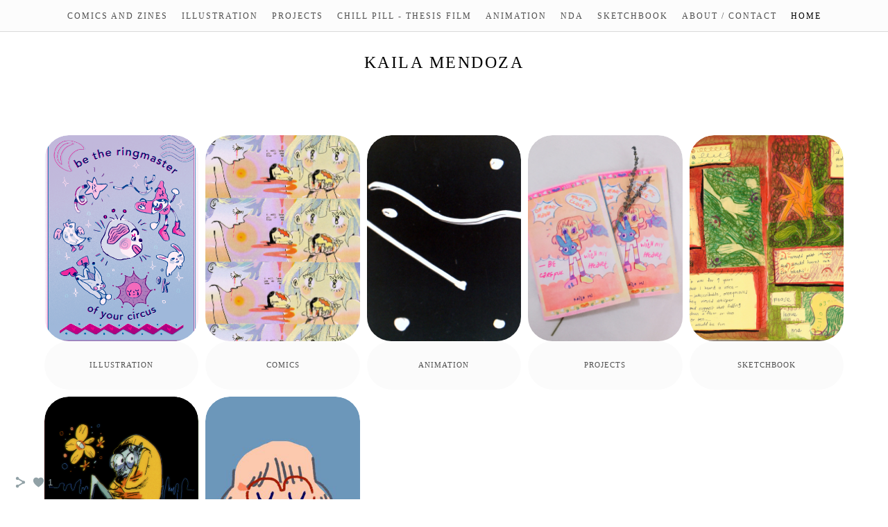

--- FILE ---
content_type: text/html; charset=UTF-8
request_url: https://www.kailamendoza.com/animation/
body_size: 8161
content:
<!doctype html>
<html lang="en" site-body ng-controller="baseController" prefix="og: http://ogp.me/ns#">
<head>
        <title>animation</title>
    <base href="/">
    <meta charset="UTF-8">
    <meta http-equiv="X-UA-Compatible" content="IE=edge,chrome=1">
    <meta name="viewport" content="width=device-width, initial-scale=1">

    <link rel="manifest" href="/manifest.webmanifest">

	
    <meta name="keywords" content="kailamendoza.com, animation, ">
    <meta name="generator" content="kailamendoza.com">
    <meta name="author" content="kailamendoza.com">

    <meta itemprop="name" content="animation">
    <meta itemprop="url" content="https://www.kailamendoza.com/animation/">

    <link rel="alternate" type="application/rss+xml" title="RSS animation" href="/extra/rss" />
    <!-- Open Graph data -->
    <meta property="og:title" name="title" content="animation">

	
    <meta property="og:site_name" content="kaila mendoza">
    <meta property="og:url" content="https://www.kailamendoza.com/animation/">
    <meta property="og:type" content="website">

            <!--    This part will not change dynamically: except for Gallery image-->

    <meta property="og:image" content="https://i.vimeocdn.com/video/719632852_1920.jpg">
    <meta property="og:image:height" content="1080">
    <meta property="og:image:width" content="1920">

    
    <meta property="fb:app_id" content="291101395346738">

    <!-- Twitter Card data -->
    <meta name="twitter:url" content="https://www.kailamendoza.com/animation/">
    <meta name="twitter:title" content="animation">

	
	<meta name="twitter:site" content="kaila mendoza">
    <meta name="twitter:creator" content="kailamendoza.com">

    <link rel="dns-prefetch" href="https://cdn.portfolioboxdns.com">

    	
	<link rel="icon" href="https://dif1tzfqclj9f.cloudfront.net/000_clients/1281822/file/32x32-1281822qHeZBVRK.ico" type="image/x-icon" />
    <link rel="shortcut icon" href="https://dif1tzfqclj9f.cloudfront.net/000_clients/1281822/file/32x32-1281822qHeZBVRK.png" type="image/png" />
    <link rel="apple-touch-icon" sizes="57x57" href="https://dif1tzfqclj9f.cloudfront.net/000_clients/1281822/file/57x57-1281822qHeZBVRK.png" type="image/png" />
	<link rel="apple-touch-icon" sizes="114x114" href="https://dif1tzfqclj9f.cloudfront.net/000_clients/1281822/file/114x114-1281822qHeZBVRK.png" type="image/png" />
	<link rel="apple-touch-icon" sizes="72x72" href="https://dif1tzfqclj9f.cloudfront.net/000_clients/1281822/file/72x72-1281822qHeZBVRK.png" type="image/png" />
	<link rel="apple-touch-icon" sizes="144x144" href="https://dif1tzfqclj9f.cloudfront.net/000_clients/1281822/file/144x144-1281822qHeZBVRK.png" type="image/png" />
	<link rel="apple-touch-icon" sizes="60x60" href="https://dif1tzfqclj9f.cloudfront.net/000_clients/1281822/file/60x60-1281822qHeZBVRK.png" type="image/png" />
	<link rel="apple-touch-icon" sizes="120x120" href="https://dif1tzfqclj9f.cloudfront.net/000_clients/1281822/file/120x120-1281822qHeZBVRK.png" type="image/png" />
	<link rel="apple-touch-icon" sizes="76x76" href="https://dif1tzfqclj9f.cloudfront.net/000_clients/1281822/file/76x76-1281822qHeZBVRK.png" type="image/png" />
	<link rel="apple-touch-icon" sizes="152x152" href="https://dif1tzfqclj9f.cloudfront.net/000_clients/1281822/file/152x152-1281822qHeZBVRK.png" type="image/png" />
	<link rel="apple-touch-icon" sizes="196x196" href="https://dif1tzfqclj9f.cloudfront.net/000_clients/1281822/file/196x196-1281822qHeZBVRK.png" type="image/png" />
	<link rel="mask-icon" href="https://dif1tzfqclj9f.cloudfront.net/000_clients/1281822/file/16x16-1281822qHeZBVRK.svg">
	<link rel="icon" href="https://dif1tzfqclj9f.cloudfront.net/000_clients/1281822/file/196x196-1281822qHeZBVRK.png" type="image/png" />
	<link rel="icon" href="https://dif1tzfqclj9f.cloudfront.net/000_clients/1281822/file/192x192-1281822qHeZBVRK.png" type="image/png" />
	<link rel="icon" href="https://dif1tzfqclj9f.cloudfront.net/000_clients/1281822/file/168x168-1281822qHeZBVRK.png" type="image/png" />
	<link rel="icon" href="https://dif1tzfqclj9f.cloudfront.net/000_clients/1281822/file/96x96-1281822qHeZBVRK.png" type="image/png" />
	<link rel="icon" href="https://dif1tzfqclj9f.cloudfront.net/000_clients/1281822/file/48x48-1281822qHeZBVRK.png" type="image/png" />
	<link rel="icon" href="https://dif1tzfqclj9f.cloudfront.net/000_clients/1281822/file/32x32-1281822qHeZBVRK.png" type="image/png" />
	<link rel="icon" href="https://dif1tzfqclj9f.cloudfront.net/000_clients/1281822/file/16x16-1281822qHeZBVRK.png" type="image/png" />
	<link rel="icon" href="https://dif1tzfqclj9f.cloudfront.net/000_clients/1281822/file/128x128-1281822qHeZBVRK.png" type="image/png" />
	<meta name="application-name" content="kaila mendoza"/>
	<meta name="theme-color" content="#ffffff">
	<meta name="msapplication-config" content="browserconfig.xml" />

	<!-- sourcecss -->
<link rel="stylesheet" href="https://cdn.portfolioboxdns.com/pb3/application/_output/pb.out.front.ver.1764936980995.css" />
<!-- /sourcecss -->

    

</head>
<body id="pb3-body" pb-style="siteBody.getStyles()" style="visibility: hidden;" ng-cloak class="{{siteBody.getClasses()}}" data-rightclick="{{site.EnableRightClick}}" data-imgshadow="{{site.ThumbDecorationHasShadow}}" data-imgradius="{{site.ThumbDecorationBorderRadius}}"  data-imgborder="{{site.ThumbDecorationBorderWidth}}">

<img ng-if="site.LogoDoUseFile == 1" ng-src="{{site.LogoFilePath}}" alt="" style="display:none;">

<pb-scrol-to-top></pb-scrol-to-top>

<div class="containerNgView" ng-view autoscroll="true" page-font-helper></div>

<div class="base" ng-cloak>
    <div ng-if="base.popup.show" class="popup">
        <div class="bg" ng-click="base.popup.close()"></div>
        <div class="content basePopup">
            <div ng-include="base.popup.view"></div>
        </div>
    </div>
</div>

<logout-front></logout-front>

<script src="https://cdn.portfolioboxdns.com/pb3/application/_output/3rd.out.front.ver.js"></script>

<!-- sourcejs -->
<script src="https://cdn.portfolioboxdns.com/pb3/application/_output/pb.out.front.ver.1764936980995.js"></script>
<!-- /sourcejs -->

    <script>
        $(function(){
            $(document).on("contextmenu",function(e){
                return false;
            });
            $("body").on('mousedown',"img",function(){
                return false;
            });
            document.body.style.webkitTouchCallout='none';

	        $(document).on("dragstart", function() {
		        return false;
	        });
        });
    </script>
	<style>
		img {
			user-drag: none;
			user-select: none;
			-moz-user-select: none;
			-webkit-user-drag: none;
			-webkit-user-select: none;
			-ms-user-select: none;
		}
		[data-role="mobile-body"] .type-galleries main .gallery img{
			pointer-events: none;
		}
	</style>

<script>
    var isLoadedFromServer = true;
    var seeLiveMobApp = "";

    if(seeLiveMobApp == true || seeLiveMobApp == 1){
        if(pb.utils.isMobile() == true){
            pbAng.isMobileFront = seeLiveMobApp;
        }
    }
    var serverData = {
        siteJson : {"Guid":"19124EuKSHsg4vwi","Id":1281822,"Url":"kailamendoza.com","IsUnpublished":0,"SecondaryUrl":null,"AccountType":1,"LanguageId":0,"IsSiteLocked":0,"MetaValidationTag":null,"CustomCss":"","CustomHeaderBottom":null,"CustomBodyBottom":"","MobileLogoText":"kaila mendoza","MobileMenuBoxColor":"#fafafa","MobileLogoDoUseFile":0,"MobileLogoFileName":null,"MobileLogoFileHeight":null,"MobileLogoFileWidth":null,"MobileLogoFileNameS3Id":null,"MobileLogoFilePath":null,"MobileLogoFontFamily":"'Century Gothic',CenturyGothic,AppleGothic","MobileLogoFontSize":"17px","MobileLogoFontVariant":null,"MobileLogoFontColor":"#000000","MobileMenuFontFamily":"'Century Gothic',CenturyGothic,AppleGothic","MobileMenuFontSize":"14px","MobileMenuFontVariant":null,"MobileMenuFontColor":"#4f4f4f","MobileMenuIconColor":"#4f4f4f","SiteTitle":"kaila mendoza","SeoKeywords":"","SeoDescription":"","ShowSocialMediaLinks":1,"SocialButtonStyle":1,"SocialButtonColor":"#91a1a6","SocialShowShareButtons":1,"SocialFacebookShareUrl":null,"SocialFacebookUrl":null,"SocialTwitterUrl":null,"SocialFlickrUrl":null,"SocialLinkedInUrl":null,"SocialGooglePlusUrl":null,"SocialPinterestUrl":null,"SocialInstagramUrl":null,"SocialBlogUrl":null,"SocialFollowButton":0,"SocialFacebookPicFileName":null,"SocialHideLikeButton":null,"SocialFacebookPicFileNameS3Id":null,"SocialFacebookPicFilePath":null,"BgImagePosition":1,"BgUseImage":0,"BgColor":"#ffffff","BgFileName":null,"BgFileWidth":null,"BgFileHeight":null,"BgFileNameS3Id":null,"BgFilePath":null,"BgBoxColor":"#fafafa","LogoDoUseFile":0,"LogoText":"kaila mendoza","LogoFileName":null,"LogoFileHeight":null,"LogoFileWidth":null,"LogoFileNameS3Id":null,"LogoFilePath":null,"LogoDisplayHeight":null,"LogoFontFamily":"'Century Gothic',CenturyGothic,AppleGothic","LogoFontVariant":null,"LogoFontSize":"24px","LogoFontColor":"#000000","LogoFontSpacing":"5px","LogoFontUpperCase":1,"ActiveMenuFontIsUnderline":0,"ActiveMenuFontIsItalic":0,"ActiveMenuFontIsBold":0,"ActiveMenuFontColor":"#000000","HoverMenuFontIsUnderline":0,"HoverMenuFontIsItalic":0,"HoverMenuFontIsBold":0,"HoverMenuBackgroundColor":null,"ActiveMenuBackgroundColor":null,"MenuFontFamily":"'Century Gothic',CenturyGothic,AppleGothic","MenuFontVariant":"","MenuFontSize":"12px","MenuFontColor":"#4f4f4f","MenuFontColorHover":"#000000","MenuBoxColor":"#fafafa","MenuBoxBorder":1,"MenuFontSpacing":"8px","MenuFontUpperCase":1,"H1FontFamily":"'Century Gothic',CenturyGothic,AppleGothic","H1FontVariant":null,"H1FontColor":"#3d3d3d","H1FontSize":"22px","H1Spacing":"2px","H1UpperCase":1,"H2FontFamily":"'Century Gothic',CenturyGothic,AppleGothic","H2FontVariant":null,"H2FontColor":"#3d3d3d","H2FontSize":"18px","H2Spacing":"1px","H2UpperCase":1,"H3FontFamily":"'Century Gothic',CenturyGothic,AppleGothic","H3FontVariant":null,"H3FontColor":"#3d3d3d","H3FontSize":"14px","H3Spacing":"1px","H3UpperCase":0,"PFontFamily":"'Helvetica Neue',Helvetica,Arial,sans-serif","PFontVariant":null,"PFontColor":"#4f4f4f","PFontSize":"12px","PLineHeight":"30px","PLinkColor":"#0da9d9","PLinkColorHover":"#09a2b0","PSpacing":"1px","PUpperCase":0,"ListFontFamily":"'Century Gothic',CenturyGothic,AppleGothic","ListFontVariant":null,"ListFontColor":"#4f4f4f","ListFontSize":"11px","ListSpacing":"4px","ListUpperCase":1,"ButtonColor":"#4f4f4f","ButtonHoverColor":"#778b91","ButtonTextColor":"#ffffff","SiteWidth":1,"ImageQuality":null,"DznLayoutGuid":6,"DsnLayoutViewFile":"top02","DsnLayoutTitle":"top02","DsnLayoutType":"wide","DsnMobileLayoutGuid":9,"DsnMobileLayoutViewFile":"mobilemenu09","DsnMobileLayoutTitle":"mobilemenu09","FaviconFileNameS3Id":3,"FaviconFileName":"144x144-1281822qHeZBVRK.png","FaviconFilePath":"https:\/\/dif1tzfqclj9f.cloudfront.net\/000_clients\/1281822\/file\/144x144-1281822qHeZBVRK.png","ThumbDecorationBorderRadius":"35px","ThumbDecorationBorderWidth":null,"ThumbDecorationBorderColor":"#000000","ThumbDecorationHasShadow":0,"MobileLogoDisplayHeight":"0px","IsFooterActive":0,"FooterContent":null,"MenuIsInfoBoxActive":0,"MenuInfoBoxText":"","MenuImageFileName":null,"MenuImageFileNameS3Id":null,"MenuImageFilePath":null,"FontCss":"","ShopSettings":{"Guid":"12818221zh34BEM","SiteId":1281822,"ShopName":null,"Email":null,"ResponseSubject":null,"ResponseEmail":null,"ReceiptNote":null,"PaymentMethod":null,"InvoiceDueDays":30,"HasStripeUserData":null,"Address":null,"Zip":null,"City":null,"CountryCode":null,"OrgNr":null,"PayPalEmail":null,"Currency":null,"ShippingInfo":null,"ReturnPolicy":null,"TermsConditions":null,"ShippingRegions":[],"TaxRegions":[]},"UserTranslatedText":{"Guid":"12818229WT4ifdx","SiteId":1281822,"Message":"Message","YourName":"Your Name","EnterTheLetters":"Enter The Letters","Send":"Send","ThankYou":"Thank You","Refresh":"Refresh","Follow":"Follow","Comment":"Comment","Share":"Share","CommentOnPage":"Comment On Page","ShareTheSite":"Share The Site","ShareThePage":"Share The Page","AddToCart":"Add To Cart","ItemWasAddedToTheCart":"Item Was Added To The Cart","Item":"Item","YourCart":"Your Cart","YourInfo":"Your Info","Quantity":"Quantity","Product":"Product","ItemInCart":"Item In Cart","BillingAddress":"Billing Address","ShippingAddress":"Shipping Address","OrderSummary":"Order Summary","ProceedToPay":"Proceed To Payment","Payment":"Payment","CardPayTitle":"Credit card information","PaypalPayTitle":"This shop uses paypal to process your payment","InvoicePayTitle":"This shop uses invoice to collect your payment","ProceedToPaypal":"Proceed to paypal to pay","ConfirmInvoice":"Confirm and receive invoice","NameOnCard":"Name on card","APrice":"A Price","Options":"Options","SelectYourCountry":"Select Your Country","Remove":"Remove","NetPrice":"Net Price","Vat":"Vat","ShippingCost":"Shipping Cost","TotalPrice":"Total Price","Name":"Name","Address":"Address","Zip":"Zip","City":"City","State":"State\/Province","Country":"Country","Email":"Email","Phone":"Phone","ShippingInfo":"Shipping Info","Checkout":"Checkout","Organization":"Organization","DescriptionOrder":"Description","InvoiceDate":"Invoice Date","ReceiptDate":"Receipt Date","AmountDue":"Amount Due","AmountPaid":"Amount Paid","ConfirmAndCheckout":"Confirm And Checkout","Back":"Back","Pay":"Pay","ClickToPay":"Click To Pay","AnErrorHasOccurred":"An Error Has Occurred","PleaseContactUs":"Please Contact Us","Receipt":"Receipt","Print":"Print","Date":"Date","OrderNr":"Order Number","PayedWith":"Paid With","Seller":"Seller","HereIsYourReceipt":"Here Is Your Receipt","AcceptTheTerms":"Accept The Terms","Unsubscribe":"Unsubscribe","ViewThisOnline":"View This Online","Price":"Price","SubTotal":"Subtotal","Tax":"Tax","OrderCompleteMessage":"Please download your receipt.","DownloadReceipt":"Download Receipt","ReturnTo":"Return to site","ItemPurchasedFrom":"items was purchased from","SameAs":"Same As","SoldOut":"SOLD OUT","ThisPageIsLocked":"This page is locked","Invoice":"Invoice","BillTo":"Bill to:","Ref":"Reference no.","DueDate":"Due date","Notes":"Notes:","CookieMessage":"We are using cookies to give you the best experience on our site. By continuing to use this website you are agreeing to the use of cookies.","CompleteOrder":"Thank you for your order!","Prev":"Previous","Next":"Next","Tags":"Tags","Description":"Description","Educations":"Education","Experiences":"Experience","Awards":"Awards","Exhibitions":"Exhibitions","Skills":"Skills","Interests":"Interests","Languages":"Languages","Contacts":"Contacts","Present":"Present","created_at":"2019-05-05 11:08:21","updated_at":"2019-05-05 11:08:21"},"GoogleAnalyticsSnippet":"","GoogleAnalyticsObjects":null,"EnableRightClick":null,"EnableCookie":0,"EnableRSS":null,"SiteBGThumb":null,"ClubType":null,"ClubMemberAtSiteId":null,"ProfileImageFileName":null,"ProfileImageS3Id":null,"CoverImageFileName":null,"CoverImageS3Id":null,"ProfileImageFilePath":null,"CoverImageFilePath":null,"StandardBgImage":null,"NrOfProLikes":1,"NrOfFreeLikes":0,"NrOfLikes":1,"ClientCountryCode":"PH","HasRequestedSSLCert":3,"CertNextUpdateDate":1730737236,"IsFlickrWizardComplete":null,"FlickrNsId":null,"SignUpAccountType":0,"created_at":1557047301000},
        pageJson : {"Guid":"1281822wZmKi9Gi","PageTitle":"animation","Uri":"animation","IsStartPage":0,"IsFavorite":0,"IsUnPublished":0,"IsPasswordProtected":0,"SeoDescription":"","BlockContent":"","DescriptionPosition":1,"ListImageMargin":"32px","ListImageSize":2,"BgImage":null,"BgImageHeight":0,"BgImageWidth":0,"BgImagePosition":0,"BgImageS3LocationId":0,"PageBGThumb":null,"AddedToClubId":null,"DznTemplateGuid":210,"DsnTemplateType":"galleries","DsnTemplateSubGroup":"thumbs","DsnTemplatePartDirective":"part-gallery-thumb","DsnTemplateViewFile":"goldenratio","DsnTemplateProperties":[{"type":"main-text-prop","position":"contentPanel"},{"type":"main-text-position-prop","position":"displaySettings","settings":{"enablePreStyle":0}},{"type":"gallery-prop","position":"contentPanel"},{"type":"image-size-prop","position":"displaySettings"},{"type":"image-margin-prop","position":"displaySettings"},{"type":"show-list-text-prop","position":"displaySettings"},{"type":"listtext-position-prop","position":"displaySettings"}],"DsnTemplateHasPicview":1,"DsnTemplateIsCustom":null,"DsnTemplateCustomTitle":null,"DsnTemplateCustomHtml":"","DsnTemplateCustomCss":"","DsnTemplateCustomJs":"","DznPicviewGuid":10,"DsnPicviewSettings":{"ShowTextPosition":1,"ShowEffect":1,"ShowTiming":1,"ShowPauseTiming":1},"DsnPicviewViewFile":"lightbox","DsnPicViewIsLinkable":0,"Picview":{"Fx":"fade","Timing":10000,"PauseTiming":1,"TextPosition":0,"BgSize":null},"DoShowGalleryItemListText":1,"FirstGalleryItemGuid":"1281822fhpXJxQj","GalleryItems":[{"Guid":"1281822fhpXJxQj","SiteId":1281822,"PageGuid":"1281822wZmKi9Gi","FileName":null,"S3LocationId":null,"VideoThumbUrl":"https:\/\/i.vimeocdn.com\/video\/719632852_1920.jpg","VideoUrl":"\/\/player.vimeo.com\/video\/285046975","VideoItemGuid":null,"Height":1080,"Width":1920,"Idx":0,"ListText":"CHILL PILL - thesis film","TextContent":""},{"Guid":"12818222mh8hoPh","SiteId":1281822,"PageGuid":"1281822wZmKi9Gi","FileName":null,"S3LocationId":null,"VideoThumbUrl":"https:\/\/dif1tzfqclj9f.cloudfront.net\/000_clients\/1281822\/video\/1281822BG9Sk6E2\/poster\/1281822BG9Sk6E2.jpg","VideoUrl":"https:\/\/dif1tzfqclj9f.cloudfront.net\/000_clients\/1281822\/video\/1281822BG9Sk6E2\/1281822BG9Sk6E2.mp4","VideoItemGuid":"1281822BG9Sk6E2","Height":1280,"Width":720,"Idx":1,"ListText":"poison coffee and doughnuts; acid house projection","TextContent":""},{"Guid":"1281822lMnGKZeQ","SiteId":1281822,"PageGuid":"1281822wZmKi9Gi","FileName":null,"S3LocationId":null,"VideoThumbUrl":"https:\/\/i.vimeocdn.com\/video\/854656972_640.jpg","VideoUrl":"\/\/player.vimeo.com\/video\/390506887","VideoItemGuid":null,"Height":360,"Width":640,"Idx":2,"ListText":"demo reel","TextContent":""},{"Guid":"1281822DZjTIpBA","SiteId":1281822,"PageGuid":"1281822wZmKi9Gi","FileName":null,"S3LocationId":null,"VideoThumbUrl":"https:\/\/dif1tzfqclj9f.cloudfront.net\/000_clients\/1281822\/video\/1281822ISUSS3oC\/poster\/1281822ISUSS3oC.jpg","VideoUrl":"https:\/\/dif1tzfqclj9f.cloudfront.net\/000_clients\/1281822\/video\/1281822ISUSS3oC\/1281822ISUSS3oC.mp4","VideoItemGuid":"1281822ISUSS3oC","Height":1920,"Width":1080,"Idx":3,"ListText":"poison coffee &amp; doughnuts: acid house projection","TextContent":""},{"Guid":"1281822RqezZgM7","SiteId":1281822,"PageGuid":"1281822wZmKi9Gi","FileName":null,"S3LocationId":null,"VideoThumbUrl":"https:\/\/dif1tzfqclj9f.cloudfront.net\/000_clients\/1281822\/video\/1281822F6W3RXXE\/poster\/1281822F6W3RXXE.jpg","VideoUrl":"https:\/\/dif1tzfqclj9f.cloudfront.net\/000_clients\/1281822\/video\/1281822F6W3RXXE\/1281822F6W3RXXE.mp4","VideoItemGuid":"1281822F6W3RXXE","Height":1080,"Width":1920,"Idx":4,"ListText":"slice of life - 2d animation assignment","TextContent":""}],"Slideshow":{"Fx":null,"Timing":10000,"PauseTiming":0,"TextPosition":0,"BgSize":null},"ListTextSettings":{"Position":2},"AddedToExpo":0,"FontCss":"","CreatedAt":"2019-05-05 12:10:30"},
        menuJson : [{"Guid":"1281822x1MAsuv4","SiteId":1281822,"PageGuid":"1281822e18cqnjY","Title":"comics and zines","Url":"\/comic-zine","Target":"_self","ListOrder":0,"ParentGuid":null,"created_at":"2022-01-19 23:23:48","updated_at":"2022-01-19 23:25:23","Children":[{"Guid":"12818222LScRY9W","SiteId":1281822,"PageGuid":"1281822OzYgnbxx","Title":"DIRTY DAFFODILS","Url":"\/dirtydaffodils","Target":"_self","ListOrder":0,"ParentGuid":"1281822x1MAsuv4","created_at":"2024-05-10 09:12:39","updated_at":"2024-12-04 13:30:36","Children":[]},{"Guid":"1281822dbZ6RkBm","SiteId":1281822,"PageGuid":"1281822E2Jbq8fe","Title":"SO LOVE","Url":"\/solove","Target":"_self","ListOrder":1,"ParentGuid":"1281822x1MAsuv4","created_at":"2024-05-10 09:19:09","updated_at":"2024-12-04 13:30:36","Children":[]},{"Guid":"12818220Kesz8uv","SiteId":1281822,"PageGuid":"1281822WC5oPo4T","Title":"oh heavy hands - zine","Url":"\/ohheavyhands-zine","Target":"_self","ListOrder":2,"ParentGuid":"1281822x1MAsuv4","created_at":"2024-12-04 13:46:07","updated_at":"2024-12-04 13:46:07","Children":[]},{"Guid":"12818223MfupcKj","SiteId":1281822,"PageGuid":"1281822gzWkCJ8Q","Title":"crawling, creeping, swarming - zine","Url":"\/crawlcreepswarm","Target":"_self","ListOrder":3,"ParentGuid":"1281822x1MAsuv4","created_at":"2024-12-04 13:46:07","updated_at":"2024-12-04 13:46:37","Children":[]},{"Guid":"12818220rhLpwln","SiteId":1281822,"PageGuid":"1281822zvO3Sp3C","Title":"I LOVE UR TOOTHPASTE KISSES","Url":"\/iloveurtoothpastekisses","Target":"_self","ListOrder":4,"ParentGuid":"1281822x1MAsuv4","created_at":"2024-12-04 13:46:37","updated_at":"2024-12-04 13:52:09","Children":[]}]},{"Guid":"1281822eHFhh39i","SiteId":1281822,"PageGuid":"1281822cLTKq6Se","Title":"illustration","Url":"\/illustration","Target":"_self","ListOrder":1,"ParentGuid":null,"created_at":"2019-05-06 16:48:32","updated_at":"2022-01-19 22:47:18","Children":[]},{"Guid":"1281822RTvgMdwU","SiteId":1281822,"PageGuid":"1281822IkEeAzH6","Title":"projects","Url":"\/developmentandprojects","Target":"_self","ListOrder":2,"ParentGuid":null,"created_at":"2021-04-26 04:54:34","updated_at":"2022-01-19 22:47:18","Children":[]},{"Guid":"1281822g57Tf7Ka","SiteId":1281822,"PageGuid":"12818220t3un8WI","Title":"chill pill - thesis film","Url":"\/chillpill","Target":"_self","ListOrder":3,"ParentGuid":null,"created_at":"2020-02-10 09:11:20","updated_at":"2021-04-26 04:53:35","Children":[]},{"Guid":"1281822uhnOtN7l","SiteId":1281822,"PageGuid":"1281822wZmKi9Gi","Title":"animation","Url":"\/animation","Target":"_self","ListOrder":4,"ParentGuid":null,"created_at":"2020-02-10 09:10:50","updated_at":"2021-04-26 05:04:05","Children":[{"Guid":"1281822kWBb6Mem","SiteId":1281822,"PageGuid":"1281822WNeh8vm5","Title":"poison coffee & doughnuts - cafe projection clips","Url":"\/poisoncoffeedoughnuts-cafeprojectionclips","Target":"_self","ListOrder":0,"ParentGuid":"1281822uhnOtN7l","created_at":"2020-02-10 09:11:20","updated_at":"2021-04-26 04:53:35","Children":[]},{"Guid":"1281822eGRjzlUl","SiteId":1281822,"PageGuid":"12818228XVbbfvy","Title":"2d animation assignment - SLICE OF LIFE","Url":"\/2danimationassignment-sliceoflife","Target":"_self","ListOrder":1,"ParentGuid":"1281822uhnOtN7l","created_at":"2020-02-10 09:11:20","updated_at":"2021-04-26 04:53:35","Children":[]}]},{"Guid":"12818220JyZduuo","SiteId":1281822,"PageGuid":"1281822AWFjqsgS","Title":"NDA","Url":"\/nda","Target":"_self","ListOrder":5,"ParentGuid":null,"created_at":"2024-12-04 13:37:36","updated_at":"2024-12-04 13:38:06","Children":[]},{"Guid":"1281822Qgoby9XP","SiteId":1281822,"PageGuid":"1281822lTKjoU8M","Title":"sketchbook","Url":"\/sketchbook","Target":"_self","ListOrder":6,"ParentGuid":null,"created_at":"2020-02-10 06:43:29","updated_at":"2024-12-04 13:38:06","Children":[]},{"Guid":"1281822sivp3JDz","SiteId":1281822,"PageGuid":"1281822NYYmO0RT","Title":"about \/ contact","Url":"\/about-me","Target":"_self","ListOrder":7,"ParentGuid":null,"created_at":"2019-05-05 11:59:43","updated_at":"2024-12-04 13:38:06","Children":[]},{"Guid":"12818223X6Djo9w","SiteId":1281822,"PageGuid":"1281822aFerSxHe","Title":"Home","Url":"\/home","Target":"_self","ListOrder":8,"ParentGuid":null,"created_at":"2020-02-10 09:04:50","updated_at":"2024-12-04 13:38:06","Children":[]}],
        timestamp: 1762589942,
        resourceVer: 379,
        frontDictionaryJson: {"common":{"text404":"The page you are looking for does not exist!","noStartPage":"You don't have a start page","noStartPageText1":"Use any page as your start page or create a new page.","noStartPageText2":"How do I use an an existing page as my start page?","noStartPageText3":"- Click on PAGES (In the admin panel to the right)","noStartPageText4":"- Click on the page you want to have as your start page.","noStartPageText5":"- Toggle the Start page switch.","noStartPage2":"This website doesn't have any start page","loginAt":"Login at","toManage":"to manage the website.","toAddContent":"to add content.","noContent1":"Create your first page","noContent11":"Create your first page","noContent111":"Click on New Page","noContent2":"Click on <span>new page<\/span> to add your content to galleries, blogs, e-commerce and much more","noContent":"This website doesn't have any content","onlinePortfolioWebsite":"Online portfolio website","addToCartMessage":"The item has been added to your cart","iaccepthe":"I accept the","termsandconditions":"terms & conditions","andthe":"and the","returnpolicy":"return policy","admin":"Admin","back":"Back","edit":"Edit","appreciate":"Appreciate","portfolioboxLikes":"Portfoliobox Likes","like":"Like","youCanOnlyLikeOnce":"You can only like once","search":"Search","blog":"Blog","allow":"Allow","allowNecessary":"Allow Necessary","leaveWebsite":"Leave Website"},"monthName":{"january":"January","february":"February","march":"March","april":"April","may":"May","june":"June","july":"July","august":"August","september":"September","october":"October","november":"November","december":"December"}}    };

    var allowinfscroll = "false";
    allowinfscroll = (allowinfscroll == undefined) ? true : (allowinfscroll == 'true') ? true : false;

    var isAdmin = false;
    var addScroll = false;
    var expTimer = false;

    $('body').css({
        visibility: 'visible'
    });

    pb.initializer.start(serverData,isAdmin,function(){
        pbAng.App.start();
    });

    //add for custom JS
    var tempObj = {};
</script>

<script>
    window.pb_analytic = {
        ver: 3,
        s_id: (pb && pb.data && pb.data.site) ? pb.data.site.Id : 0,
        h_s_id: "e1c1a42dd519a29426ddb0025a25817b",
    }
</script>
<script defer src="https://cdn.portfolioboxdns.com/0000_static/app/analytics.min.js"></script>


<!--<script type="text/javascript" src="https://maps.google.com/maps/api/js?sensor=true"></script>-->


                    <script type="application/ld+json">
                    {
                        "@context": "https://schema.org/",
                        "@type": "WebSite",
                        "url": "https://www.kailamendoza.com/animation",
                        "name": "kaila mendoza",
                        "author": {
                            "@type": "Person",
                            "name": "kaila mendoza"
                        },
                        "description": "",
                        "publisher": "kaila mendoza"
                    }
                    </script>
                
                        <script type="application/ld+json">
                        {
                            "@context": "https://schema.org/",
                            "@type": "CreativeWork",
                            "url": "https://www.kailamendoza.com/animation",
                        "video":[
                                {
                                    "@type": "VideoObject",
                                    "embedUrl": "//player.vimeo.com/video/285046975",
                                    "description": "No Description",
                                    "name": "CHILL PILL - thesis film",
                                    "uploadDate": "2019-05-05",
                                    "thumbnailUrl": "https://i.vimeocdn.com/video/719632852_1920.jpg",
                                    "thumbnail": {
                                        "@type": "ImageObject",
                                        "image": "https://i.vimeocdn.com/video/719632852_1920.jpg",
                                        "contentUrl": "https://i.vimeocdn.com/video/719632852_1920.jpg",
                                        "height": "1080",
                                        "width": "1920"
                                    }
                                }
                                ,
                                {
                                    "@type": "VideoObject",
                                    "embedUrl": "https://dif1tzfqclj9f.cloudfront.net/000_clients/1281822/video/1281822BG9Sk6E2/1281822BG9Sk6E2.mp4",
                                    "description": "No Description",
                                    "name": "poison coffee and doughnuts; acid house projection",
                                    "uploadDate": "2019-05-05",
                                    "thumbnailUrl": "https://dif1tzfqclj9f.cloudfront.net/000_clients/1281822/video/1281822BG9Sk6E2/poster/1281822BG9Sk6E2.jpg",
                                    "thumbnail": {
                                        "@type": "ImageObject",
                                        "image": "https://dif1tzfqclj9f.cloudfront.net/000_clients/1281822/video/1281822BG9Sk6E2/poster/1281822BG9Sk6E2.jpg",
                                        "contentUrl": "https://dif1tzfqclj9f.cloudfront.net/000_clients/1281822/video/1281822BG9Sk6E2/poster/1281822BG9Sk6E2.jpg",
                                        "height": "1280",
                                        "width": "720"
                                    }
                                }
                                ,
                                {
                                    "@type": "VideoObject",
                                    "embedUrl": "//player.vimeo.com/video/390506887",
                                    "description": "No Description",
                                    "name": "demo reel",
                                    "uploadDate": "2019-05-05",
                                    "thumbnailUrl": "https://i.vimeocdn.com/video/854656972_640.jpg",
                                    "thumbnail": {
                                        "@type": "ImageObject",
                                        "image": "https://i.vimeocdn.com/video/854656972_640.jpg",
                                        "contentUrl": "https://i.vimeocdn.com/video/854656972_640.jpg",
                                        "height": "360",
                                        "width": "640"
                                    }
                                }
                                ,
                                {
                                    "@type": "VideoObject",
                                    "embedUrl": "https://dif1tzfqclj9f.cloudfront.net/000_clients/1281822/video/1281822ISUSS3oC/1281822ISUSS3oC.mp4",
                                    "description": "No Description",
                                    "name": "poison coffee &amp; doughnuts: acid house projection",
                                    "uploadDate": "2019-05-05",
                                    "thumbnailUrl": "https://dif1tzfqclj9f.cloudfront.net/000_clients/1281822/video/1281822ISUSS3oC/poster/1281822ISUSS3oC.jpg",
                                    "thumbnail": {
                                        "@type": "ImageObject",
                                        "image": "https://dif1tzfqclj9f.cloudfront.net/000_clients/1281822/video/1281822ISUSS3oC/poster/1281822ISUSS3oC.jpg",
                                        "contentUrl": "https://dif1tzfqclj9f.cloudfront.net/000_clients/1281822/video/1281822ISUSS3oC/poster/1281822ISUSS3oC.jpg",
                                        "height": "1920",
                                        "width": "1080"
                                    }
                                }
                                ,
                                {
                                    "@type": "VideoObject",
                                    "embedUrl": "https://dif1tzfqclj9f.cloudfront.net/000_clients/1281822/video/1281822F6W3RXXE/1281822F6W3RXXE.mp4",
                                    "description": "No Description",
                                    "name": "slice of life - 2d animation assignment",
                                    "uploadDate": "2019-05-05",
                                    "thumbnailUrl": "https://dif1tzfqclj9f.cloudfront.net/000_clients/1281822/video/1281822F6W3RXXE/poster/1281822F6W3RXXE.jpg",
                                    "thumbnail": {
                                        "@type": "ImageObject",
                                        "image": "https://dif1tzfqclj9f.cloudfront.net/000_clients/1281822/video/1281822F6W3RXXE/poster/1281822F6W3RXXE.jpg",
                                        "contentUrl": "https://dif1tzfqclj9f.cloudfront.net/000_clients/1281822/video/1281822F6W3RXXE/poster/1281822F6W3RXXE.jpg",
                                        "height": "1080",
                                        "width": "1920"
                                    }
                                }
                                ]
                    }
                    </script>
                    
<script src="https://www.google.com/recaptcha/api.js?render=explicit" defer></script>

</body>
<return-to-mobile-app></return-to-mobile-app>
<public-cookie></public-cookie>
</html>